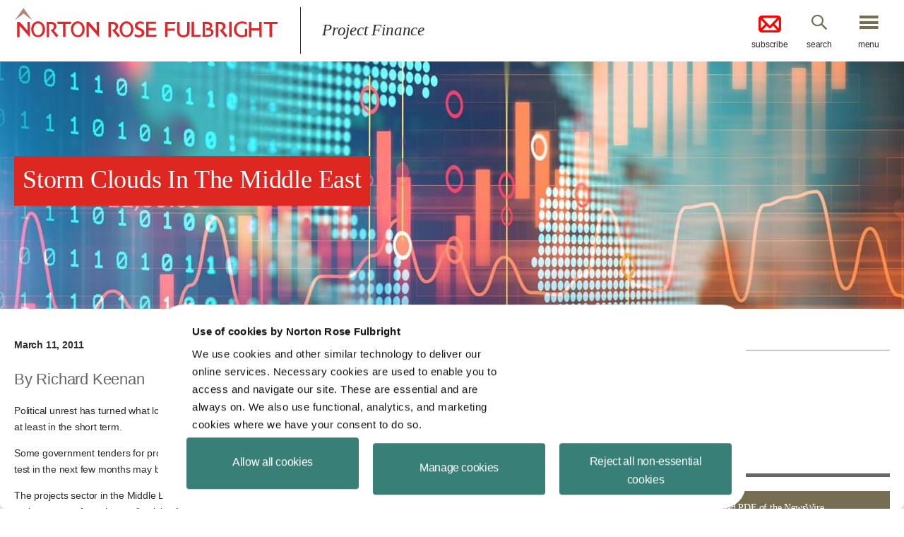

--- FILE ---
content_type: text/html; charset=utf-8
request_url: https://www.projectfinance.law/publications/2011/march/storm-clouds-in-the-middle-east/
body_size: 9971
content:
<!DOCTYPE html>
<html lang="en">
<!-- START HEAD-->

<head>
    
<!-- Google tag (gtag.js) --> <script async src="https://www.googletagmanager.com/gtag/js?id=G-99MCG09P0W"></script> <script>   window.dataLayer = window.dataLayer || [];   function gtag(){dataLayer.push(arguments);}   gtag('js', new Date());   gtag('config', 'G-99MCG09P0W'); </script>
<title>Storm Clouds In The Middle East | Norton Rose Fulbright - March 2011</title>
<meta name="viewport" content="initial-scale=1" />
<meta http-equiv="Content-Type" content="text/html; charset=utf-8" />
<meta http-equiv="X-UA-Compatible" content="IE=edge,chrome=1" />
<meta name="description" content="" />
<meta name="keywords" content="" />
<meta name="SKYPE_TOOLBAR" content="SKYPE_TOOLBAR_PARSER_COMPATIBLE" />
<meta property="og:title" content="Storm Clouds In The Middle East | Norton Rose Fulbright" />
<meta property="og:image" content="/assets/images/global/norton-rose-fulbright-icon.jpg" />
<meta property="og:description" content="" />
<link rel='shortcut icon' type='image/x-icon' href='/media/5584/favicon.jpg?mode=pad&width=32&height=32' />
<script id="Cookiebot" src="https://consent.cookiebot.com/uc.js" data-cbid="400c6fc7-3481-44c2-800d-c3f5d5158e11" data-blockingmode="auto" type="text/javascript"></script>

<link href="/DependencyHandler.axd?s=L2Fzc2V0cy9jc3MvbWFpbi5jc3M7L2Fzc2V0cy9jc3MvY3VzdG9tLmNzczs&amp;t=Css&amp;cdv=984571413" type="text/css" rel="stylesheet"/>
<link as="font" href="/assets/icons/icomoon.woff" type="font/woff2" crossorigin="anonymous">
    <link rel="canonical" href="https://www.projectfinance.law/publications/2011/march/storm-clouds-in-the-middle-east/"/>    

</head>

<!--[if IE 9]><body class="no-js ie ie9"><!--<![endif]-->
<!--[if (gt IE 9)|!(IE)]><!-->
<body >
<!--<![endif]-->  
    <!-- START HEADER-->
    <header id="siteHeader" role="banner" class="site-header">
        <div id="searchBar" class="search-bar">
            <div class="container">
                <form action="/search" method="get">
                    <label class="hide" for="siteSearch">Search</label>
                    <input type="text" name="query" placeholder="Search" id="siteSearch" class="search-input" />
                    <button type="submit" name="search-button" value="Go" class="search-submit">Go</button>
                </form>
            </div><a id="searchClose" href="#" title="Close Search" class="close-btn">close</a>
        </div>
        <div class="container">
            <a href="/" title="Project Finance" class="site-logo">
                <span>Project Finance</span>
            </a>
                <div class="site-title">
                    <div class="text">Project Finance</div>
                </div>
                                            <div class="action-buttons ">
                            <a target="_blank" href="https://engage.nortonrosefulbright.com/v/2s2mfdfk" title="Subscribe" class="subscribe-btn">
                                <img alt="subscribe icon" class="mail-icon" style="margin-left:auto;margin-right:auto;display:block;position:relative;margin-bottom: 10.05%" src="/assets/images/icons/mail-32.png"/>subscribe
                            </a>
                        <a href="#" title="Search" class="search-btn search-bar-btn">search</a>
                        <a id="menuBtn" href="#" title="Menu" class="nav-btn">menu</a>
                    </div>
        </div>
    </header>
    <!-- START MENU MODAL	-->
    <nav id="menuOverlay" class="modal-nav modal">
        <div class="container">
            <a href="/" title="Project Finance" class="nav-logo"></a>
                <div class="site-title">
                    <div class="text">Project Finance</div>
                </div>
                        <div class="action-buttons"><a href="#" title="Close" class="modal-close">close</a></div>
            <ul>
        <li><a href="/" title="Home">Home</a></li>
        <li><a href="/newswire-archive/" title="NewsWire archive">NewsWire archive</a></li>
        <li><a href="/podcasts/" title="Currents podcast">Currents podcast</a></li>
        <li><a href="/earth-wind-and-solar/" title="Earth, Wind and Solar podcast">Earth, Wind and Solar podcast</a></li>
        <li><a href="/tax-equity-news/" title="Tax Equity News">Tax Equity News</a></li>
        <li><a href="/blog/" title="Project finance blog">Project finance blog</a></li>
        <li><a href="/meet-our-us-and-latin-american-team/" title="Meet our US and Latin American team">Meet our US and Latin American team</a></li>
    

    

</ul>

        </div>
    </nav>
    <!-- END MENU MODAL-->
    <!-- START FALLBACK MESSAGE-->
    <div id="fallbackMessageModal" class="fallback-message modal">
        <div class="container">
            <div class="action-buttons"><a href="#" title="Close" class="modal-close">close</a></div>
            <div class="fallback-text">
                <h1 class="primary-header">You are using an <strong>outdated</strong> browser.</h1>
                <p>Please <a href="http://browsehappy.com/" target="_blank" rel="noopener" title="upgrade your browser" class="upgrade">upgrade your browser</a> to improve your experience.</p>
            </div>
        </div>
    </div>
    <!-- END REGISTER MODAL-->
<!-- END HEADER-->

    
    <div role="main" class="">
        


<!-- START CONTENT HERO-->
<section style="background-image: url(/media/5425/market.jpg?mode=crop&amp;width=1900&amp;height=350&amp;rnd=132054493530000000);" class="content-hero">
    <div class="container ">
            <h1 class="hero-title"><span class="wrap" style=><span class="inner" style=>Storm Clouds In The Middle East</span></span></h1>
            </div>
</section>
<!-- END CONTENT HERO-->

<div class="container">
    <div class="publication-wrapper walledgarden">


<style>
    .topboxcontent-fixed {
        display:block;
        position: relative;
        width: 100%; /* Or set a specific width */
        border-bottom: 1px solid #ccc; /* Optional for separation */
        padding-left:20px;
    }

</style>
<aside class="sticky-sidebar ">
    <div class="topboxcontent-fixed">
            <hr />
            <p><strong>NewsWire Editor</strong></p>
            <p>
                <a href="https://www.nortonrosefulbright.com/en-US/people/1016444" title="Keith Martin"><strong><span style="color: #dd2720;text-decoration:underline;">Keith Martin</span></strong></a><br />
                <strong>Partner, United States</strong><br />
                Washington DC<br />
                <a href="mailto:keith.martin@nortonrosefulbright.com"><span style="color: #dd2720;text-decoration:underline;">Email</span></a><br />
                T: +1 202 974 5674
            </p>
                <nav>
            <div class="action-btns">
                    <a href="/media/1571/pfn_0311.pdf" target="_blank" title="Download PDF of the NewsWire" class="btn-std icon-pdf">Download PDF of the NewsWire</a>
                <a href="https://sites-nortonrosefulbright.vuturevx.com/5/10011/form/country-redirect.asp" target="_blank" title="Subscribe to the NewsWire by email" class="btn-std">Subscribe to the NewsWire by email</a>
            </div>
        </nav>

        <div class="share-link">
            <a id="shareBtn" href="#" title="Add to favourites" class="shareBtn icon-share-box">Share this</a>
            <div id="share" class="share share-box">
                <ul id="shareLinks" class="shareLinks"></ul>
            </div>
        </div>
    </div>

</aside>
        <article class="publication-content rte">
            <h1 class="print-title">Storm Clouds In The Middle East</h1>
            <div class="post-details profile-photo">
                    <strong>March 11, 2011</strong>
                            </div>

<!-- START CONTENT BLOCK-->
<div id="storm-clouds-in-the-middle-east" class="content-module">
 
        
  
 
    <h3>By Richard Keenan</h3>
<p>Political unrest has turned what looked like a promising year for project finance in the Middle East into another year of uncertainty, at least in the short term.</p>
<p>Some government tenders for projects may be delayed. However, other projects are moving forward with financing. The ultimate test in the next few months may be the financing for the Muharraq wastewater treatment plant in Bahrain.</p>
<p>The projects sector in the Middle East had looked certain to be on the rebound this year. Escalating oil prices have helped the region recover from the credit crisis of 2008. A handful of projects were successfully financed in 2009 and gradually the market began to pick up in 2010.</p>
<p>Late last year, two new independent power projects came to the market, and the release of more projects was expected in the first quarter of this year. Egypt, in particular, was leading the way in terms of diversity of projects in the public-private partnership sector with new tenders for road, hospital, wastewater and power projects expected this year.</p>
<p>Then came the wave of political unrest and upheaval in North Africa that soon spread in more limited form to Yemen, Bahrain, Oman and Iraq.</p>
<p>Panelists at the <a href="http://www.meed.com/events/">MEED annual project finance conference </a>in Dubai the first week in March were keen to emphasize the resilient nature of the economies of not just the emirates along the Persian Gulf but also many of the other countries that make up the wider Middle East and North Africa region. The conference is normally held in Bahrain, but had to be moved due to a fear that the unrest in that country might disrupt the conference.</p>
<p>The most immediate economic effect of the recent events has been a significant rise in the price of oil. The price increases follow the same pattern as after other regional conflicts. The price of oil more than doubled immediately after Iraq invaded Kuwait in 1990. The US-led war in Iraq led to another price spike in 2003. Higher oil prices mean more revenue for the oil-producing countries, but create other issues.</p>
<h2>Egypt</h2>
<p>Egypt has put an impressive pipeline of public-private partnership projects out for tender. The projects at various stages in the tender process include two wastewater treatment plants, the Abu Rawash project and the 6 October plant. It also has tenders outstanding for the Rod El Farag Axis road project, two new university hospitals and the Dairut international power project.</p>
<p>One of the speakers at the MEED conference, Rania Zayed, head of the Public Private Partnership Central Unit in Cairo, said the new interim government is fully behind the continued procurement of these projects, but offered that the timing of bid submissions may be pushed back until after the general elections that are expected in Egypt in September. Ms. Zayed also emphasized that a new public-private partnership law that is key to these projects remains in force.</p>
<p>On the assumption that there is a relatively smooth transition from the current interim government to a stable longer-term government after the elections, what is the prognosis for Egypt’s project finance market?</p>
<p>It is impossible to predict. Before the political crisis, there was a significant pool of local bank liquidity, and it was anticipated that many of the smaller-scale PPPs in Egypt would be wholly financed by Egyptian banks. The US$110 million debt facility for the New Cairo wastewater project, which is the PPP Central Unit’s pilot project, was provided by a consortium of local banks.</p>
<p>The new projects being tendered are on a much larger scale and will require participation by the international lending community to be financed. For example, the Dairut independent power project is 1,500 megawatts. The release of the Dairut IPP tender was keenly anticipated by international developers and lenders before the government collapsed. Ten individual companies or consortia qualified to bid. Each of the bidders was expected to be supported by a consortium of international commercial banks and export credit agencies. The role of export credit agencies and multilateral lending agencies like the International Finance Corporation will now be more important than ever to bridge any gap if the potentially more skittish private sector lenders wait to take the measure of the new government that emerges after the elections.</p>
<p>Another challenge that Egypt will face with development of large infrastructure projects will be from projects elsewhere in the region competing for funding that may be somewhat scarcer in the short term until the political situation settles.</p>
<p>Egypt’s credit ratings have been downgraded by each of the international credit rating agencies in the wake of the recent events. Standard &amp; Poor’s cut the long-term foreign currency debt rating on Egypt to BB, two levels below investment grade.</p>
<p>The country has had a somewhat mixed track record when it comes to implementation of projects through public-private partnerships. Three independent power projects were successfully financed in Egypt in the last decade: Sidi Krir, Port Said and Suez. The electricity tariffs for each of the projects were US dollar denominated. The Egyptian government floated the Egyptian pound in January 2003, sending shock waves through the entire Egyptian economy. The Egyptian pound underwent a major devaluation, and the Egyptian Electricity Authority’s tariff payments (in terms of the Egyptian pound equivalent) doubled in two years. The experience contributed to some skepticism within the Egyptian government as to the merits of private sector involvement in infrastructure projects.</p>
<p>However, the implementation of a new PPP law and framework over the last few years promised a new era in private participation in Egyptian infrastructure projects.</p>
<h2>Other Countries</h2>
<p>The country in the Persian Gulf most affected by the wave of unrest is Bahrain. Standard &amp; Poor’s lowered Bahrain’s long-<br />and short-term sovereign rating from A- to A-2. Moody’s downgraded the sovereign rating from A2 to A3. The Formula One World Championship that was scheduled to commence in Bahrain on March 13 has been cancelled. The country’s tourism and hospitality sectors are reported to be significantly affected by a dramatic reduction in the number of foreign visitors the country would typically receive at this time of year.</p>
<p>There has been much speculation during the last few weeks that the contagion of the political unrest in North Africa would also spread to Jordan. So far, apart from some relatively minor and peaceful protests in Amman, this has not happened. On February 5, a gas pipeline that delivers natural gas to Jordan was seriously damaged by an explosion in the Egyptian Sinai town of Al Arish. It has been widely reported that Egyptian officials believe the explosion was caused by an act of sabotage. Jordan relies heavily on Egypt for the natural gas to fire its gas-fired power plants.</p>
<p>Two independent power projects have either been developed or are under development in Jordan. The Amman East project, developed by a consortium of AES and Mitsui, has been operating since July 2008. The Al Qatrana project is currently under construction by a consortium of the Korea Electric Power Company in partnership with the Saudi power company Xenel. The Amman East project operates on gas supplied via the Jordanian gas transmission pipeline that connects with the Egyptian pipeline damaged in the February 5 explosion. The<br />Al Qatrana project will as well once it starts operating.</p>
<p>Repair of the damaged gas pipeline is reportedly going well, and gas supply from Egypt could resume soon, according to local press reports.</p>
<p>However, the longer-term impact of this disruption in gas supply on the Jordanian IPP market remains to be seen.</p>
<p>The Jordanian government has released tenders for two new independent power projects, known as IPP 3 and IPP 4. The Jordanian tendering authority, NEPCO, asked in a request for proposals in February for “base” bids for a 300 megawatt power plant to run on diesel fuel—this is IPP 3—together with an option for a 200 to 250 megawatt peaker plant using either diesel engine technology or combustion turbines operating in simple cycle, as IPP 4. Bids for both projects are due on March 24.</p>
<p>The level of interest shown by the shortlisted bidders in these projects will be a barometer of the current health of the project finance market in Jordan.</p>
<h2>Bellwether Financings and Bids</h2>
<p>Bankers speaking on panels at the MEED conference in Dubai all said that the successful financing of some of the projects scheduled to reach financial close in the next several months will be crucial in helping to restore confidence in the project finance sector in the region. These projects include the 1,600 megawatt Shuweihat 3 independent power project and the Shams 1 solar power project in Abu Dhabi and the Muharraq wastewater project in Bahrain.</p>
<p>Financing of the Shuweihat 3 project should not, despite recent events, pose too much of a challenge. The Abu Dhabi IPP model is probably the most bankable in the Middle East. A consortium of Sumitomo and the Korea Electric Power Company was appointed as preferred bidder for the project last year. Shuweihat 3 is the Abu Dhabi Water and Electricity Authority’s first power-only independent power project. All other power projects procured under the Abu Dhabi project finance program have been combined with water desalination plants. The Abu Dhabi Water and Electric Authority has committed under the power contract for the project to purchase all of the output for 25 years. Of the total US$1.5 billion project cost, US$1.2 billion is to be financed by commercial banks and export credit agencies.</p>
<p>The United Arab Emirates have not experienced any demonstrations over the last few weeks and are unlikely to do so. The rulers of the Emirates enjoy high level of support among the local Emirati populations. Per capita incomes are high, even by the standards in Middle Eastern oil countries. Dubai has transformed itself into a hub for international air travel and has become an important international financial center. The public services and infrastructure in the Emirates, particularly in Dubai and Abu Dhabi, are the envy of the Middle East.</p>
<p>The financing of the Shams 1 project may present more of a challenge, but not due to the recent political instability as much as that it will be the first large-scale solar project to be financed on a project finance basis in the region. Shams 1 is a 100 megawatt concentrated solar project using parabolic trough technology spread over a site area of 2.5 square kilometers. The Abu Dhabi Water and Electricity Company will purchase output under a power purchase agreement with a term of 25 years. The debt facility is expected to be around US$600 million to be provided by a consortium of commercial banks. The preferred bidder is a joint venture of Abengoa Solar and Total.</p>
<p>Perhaps the real test of the confidence of the international banking sector in the region will be the financing of the Muharraq wastewater treatment plant project in Bahrain. This project will be the first wastewater treatment plant done through a public-private partnership . Bahrain asked for proposals in June 2009. A consortium of Samsung, United Utilities and Invest AD was chosen as preferred bidder in July 2010. The 27-year concession agreement involves the construction of a 100,000 cubic metre per day wastewater treatment plant on a build, own and operate basis together with a deep gravity sewer network on a build, own, operate and transfer basis. The project debt is expected to fund at around US$300 million and to be provided by three commercial banks—Credit Agricole, Sumitomo and Natixis—together with the Export-Import Bank of Korea.</p>
<p>Given the recent events in Bahrain, if the sponsors are able successfully to finance the Muharraq project in the next few months, the financing may prove to be the real litmus test for the project finance market not just in Bahrain, but also for the entire region. A number of other power projects in the region are currently in the bidding stage. Bidders have lined up for the Sur IPP project in Oman and the Quarayyah IPP project in Saudi Arabia. The Qurayyah project is expected to be 1,800 to 2,100 megawatts and has attracted significant interest among local, regional and international power developers. Bids for the Quarayyah project are due by March 19. Bids were due for the Sur project in Oman on March 7.</p>
<h2>Liquidity</h2>
<p>The extent to which the recent events in the Middle East have affected bank margins, the tenor of loans and other financing terms for these bids remains to be seen. The support of export credit agencies is likely to be more important than ever in the wake of Middle East tensions. The project finance market in the Middle East has been in recovery mode since the credit crisis of 2008. Liquidity for projects has been affected by the contagion of the European sovereign debt problems and the forthcoming implementation of Basel III by international banks. The fundamental drivers of growth in the region have not changed. Population growth in many of the Middle East and North African or “MENA” countries remains high, and some countries in the region still lack basic infrastructure. The political unrest has not altered demand. The current political climate may be symptomatic of a dramatic shift in the expectations of much of the population of the Middle East. The demonstrations that toppled governments in countries like Egypt and Tunisia are a cry for better economic services and faster economic growth. Unemployment among young college graduates is at levels that would not be tolerated in the West. A direct consequence of the recent political unrest for foreign sponsors of projects could be a hardening of local employment requirements in project documentation.</p>
<p>Project finance in the Middle East can be split into two groups in terms of countries: the oil- and gas-rich countries and Emirates such as Abu Dhabi, Qatar and the Saudi Arabia and other countries that have successfully implemented project finance initiatives but do not share the same depth of resources as their oil- and gas-rich neighbours. Countries that fall into this latter category are Bahrain, Jordan and Oman, although Oman as a significant exporter of oil sits somewhere in the middle of these two groups.</p>
<p>Countries in the second group in particular rely heavily on a reputation for stability to attract foreign capital. The ruling families and the governments of Bahrain, Oman and Jordan have enjoyed 20 to 30 years of relative peace and prosperity. The governments of these countries have implemented some very impressive public-private partnership programs, launched by the successful project financing of the first IPP in the Persian Gulf in the mid 1990s, the Al Manah IPP project in Oman and then followed by a series of other water and power projects. Even though their governments are not facing serious unrest at home, the broader regional instability has the potential to affect the economic prospects of these countries more than their oil-rich neighbors.</p>
<p>The oil-rich countries of the Gulf have the means of developing infrastructure with or without private investment. Their preference is clearly to involve the private sector to free up cash for other uses, but they can pay for it themselves if necessary.</p>
<p>Another factor in the project finance equation is the limits on the amount of exposure international banks and export credit agencies are prepared to take at any given time in the Middle East. These sources of funds are now in demand more than ever. The oil-rich countries have sometimes proven better at competing for scarce capacity. Mega projects in the oil and gas, petrochemical and refining sectors, like the Emirates aluminium smelter project and the US$14 billion Jubail refinery project in Saudi Arabia that closed on its financing late last year, have been able to attract very large commitments from the international banks and export credit agencies. Saudi Aramco is expected to launch the US$10 billion Yanbu refinery project within the next 18 months on the back of the successful financing of the Jubail refinery project. Plans are also underway for the expansion of the Emirates aluminium smelter project, which is expected to feature a large component of export credit agency funding.</p>
<p>Another possible source of competition for scarce funds is the nuclear energy program in the United Arab Emirates, which is now well advanced. A Korean consortium led by KEPCO was awarded a US$20 billion contract to design, build and operate four 1,400 megawatt nuclear power plants in Abu Dhabi in December 2009. The government-run Emirates Nuclear Energy Corporation is expected to establish a joint venture company with the KEPCO consortium using a structure similar to that used by Abu Dhabi Electricity and Water Authority for the Shuweihat 3 project. The Export-Import Bank of Korea is expected to lend around US$10 billion to the KEPCO consortium for development of this project.</p>
<p>Saudi Arabia has also recently announced ambitious nuclear energy plans and, last month, Saudi Arabia and France signed a bilateral cooperation agreement on developing nuclear energy for peaceful purposes.</p>

</div>

<!-- END CONTENT BLOCK-->
            <div class="post-details">
                
            </div>

        </article>
    </div>
</div>

<!-- START NEXT ARTICLE BUTTON-->
<div class="next-article-wrap">
    </div>
<!-- END NEXT ARTICLE BUTTON-->


<script src="//cdnjs.cloudflare.com/ajax/libs/gsap/1.16.1/TweenMax.min.js"></script>
<script src="https://cdnjs.cloudflare.com/ajax/libs/ScrollMagic/2.0.8/ScrollMagic.min.js"></script>
<script src="https://cdnjs.cloudflare.com/ajax/libs/ScrollMagic/2.0.8/plugins/animation.gsap.min.js"></script>
<script src="/assets/js/vendor/lazysizes.min.js"></script>




        <p class="blog-author-ampersand" style="display:none;">
        
                <span></span>

        
        </p>
        
                <p class="blog-author-and" style="display:none;">
        
                <span></span>

        
        </p>
        
        
        <p class="blog-author-double-dash" style="display:none;">
        
                <span></span>

        
        </p>
        
        <p class="blog-author-double-space" style="display:none;">
        
                <span></span>

        
        </p>
    </div>
    
    <div class="container no-padding">
        
        
    </div>

<!-- START GLOBAL PROMO LINKS-->
    <section id="blogNetwork" class="global-promo-links">
        <div class="container no-padding">
                <ul class="logos">
                        <li><a target="" title="Norton Rose Full Bright"><img src="/media/1008/logo-norton-rose-fulbright.png?mode=pad&height=65" alt="Norton Rose Full Bright"/></a></li>
                        <li><a target="" title="Blog Network"><img src="/media/1009/logo-blog-network.png?mode=pad&height=65" alt="Blog Network"/></a></li>
                </ul>

                <ul class="promo-list">
                        <li>
                            <article>
                                <div class="text                                         no-image
 ">
                                    <a target="_blank" href="http://www.pfnewswire.com/" rel="noopener" title="Project Finance News" class="title">Project Finance News</a>
                                    <p><!DOCTYPE html>
<html>
<head>
</head>
<body>
<p><span>For developments affecting project finance and the energy sector.</span></p>
</body>
</html></p>
                                </div>
                            </article>
                        </li>
                </ul>
            
        </div>
        <div class="container no-padding" style="padding:10px;">
            <p>Norton Rose Fulbright US LLP © 2026. All Rights Reserved.</p>
        </div>
    </section>
<!-- END GLOBAL PROMO LINKS-->
<!-- START FOOTER-->
<footer role="contentinfo" class="site-footer">
    <div class="container">
            <ul class="footer-links">
                    <li><a href="http://www.nortonrosefulbright.com/legal-notices-and-disclaimers/" target="_blank" title="Legal notices">Legal notices</a></li>
                    <li><a href="http://www.nortonrosefulbright.com/privacy-notice/" target="_blank" title="Privacy notice">Privacy notice</a></li>
                    <li><a href="https://www.nortonrosefulbright.com/en/global-statement/cookies-policy" target="_blank" title="Cookies policy">Cookies policy</a></li>
                    <li><a href="https://www.nortonrosefulbright.com/en-us/global-statements/do-not-sell-or-share-my-personal-information-or-limit-the-use-of-my-sensitive-personal-information" target="_blank" title="Do Not Sell or Share My Personal Information">Do Not Sell or Share My Personal Information</a></li>
                    <li><a href="https://www.nortonrosefulbright.com/en-us/global-statements/do-not-sell-or-share-my-personal-information-or-limit-the-use-of-my-sensitive-personal-information" target="_blank" title="Limit the Use of My Sensitive Personal Information">Limit the Use of My Sensitive Personal Information</a></li>
            </ul>
                    <ul class="social-list">
                    <li><a target="_blank" href="https://twitter.com/NLawGlobal" rel="noopener" title="Twitter" class="social-twitter icon-twitter"><span>Twitter</span></a></li>
                    <li><a target="_blank" href="https://www.facebook.com/NortonRoseFulbright" rel="noopener" title="Facebook" class="social-facebook icon-facebook"><span>Facebook</span></a></li>
                    <li><a target="_blank" href="https://www.linkedin.com/company/nortonrosefulbright" rel="noopener" title="Linkedin" class="social-linkedin icon-linkedin"><span>Linkedin</span></a></li>
                    <li><a target="_blank" href="https://www.youtube.com/user/nortonrosefulbright" rel="noopener" title="YouTube" class="social-youtube icon-youtube"><span>YouTube</span></a></li>
            </ul>
    </div>
</footer>
<script data-main="/assets/js/main" src="/assets/js/vendor/require.min.js?v=637560018100000000" async="async"></script>
<script src="/DependencyHandler.axd?s=L2Fzc2V0cy9qcy92ZW5kb3IvbW9kZXJuaXpyLm1pbi5qczs&amp;t=Javascript&amp;cdv=984571413" type="text/javascript"></script><script src="/umbraco/surface/asset/youtubeiframeapi" type="text/javascript"></script>
<!-- END FOOTER-->
            <script>(function(i, s, o, g, r, a, m){i['GoogleAnalyticsObject']=r; i[r]=i[r] || function(){(i[r].q=i[r].q || []).push(arguments)}, i[r].l=1 * new Date(); a=s.createElement(o), m=s.getElementsByTagName(o)[0]; a.async=1; a.src=g; m.parentNode.insertBefore(a, m)})(window, document, 'script', '/umbraco/surface/asset/googleanalytics', 'ga'); ga('create', 'UA-69497242-18', 'auto'); ga('send', 'pageview');</script>

</body>
